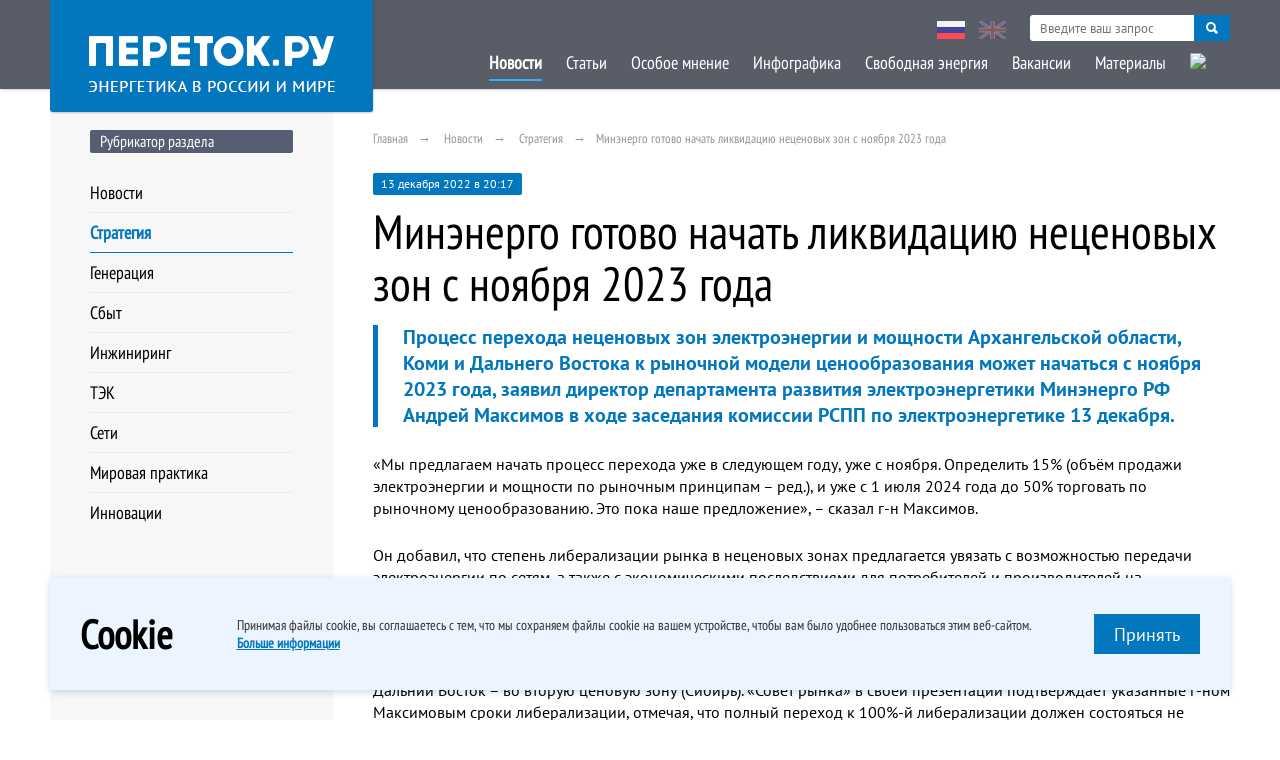

--- FILE ---
content_type: text/html; charset=UTF-8
request_url: https://peretok.ru/news/strategy/25641/
body_size: 23491
content:
<!DOCTYPE html>
<html lang="ru" xml:lang="ru">
<head>
<meta name="yandex-verification" content="93bfa2083a7eb8a6" />
    <meta http-equiv="Content-Type" content="text/html; charset=UTF-8" />
<meta name="robots" content="index, follow" />
<meta name="keywords" content="Минэнерго, неценовые зоны" />
<meta name="description" content="
	 Процесс перехода неценовых зон электроэнергии и мощности Архангельской области, Коми и Дальнего Востока к рыночной модели ценообразования может начаться с ноября 2023 года, заявил директор департамента развития электроэнергетики Минэнерго РФ Андрей Максимов в ходе заседания комиссии РСПП по электроэнергетике 13 декабря.
" />
<link href="/local/templates/ep_2016/PTS/font.css?16825201213125" type="text/css"  data-template-style="true"  rel="stylesheet" />
<link href="/local/templates/ep_2016/css/dncalendar-skin.css?16825201213705" type="text/css"  data-template-style="true"  rel="stylesheet" />
<link href="/local/templates/ep_2016/css/style.min.css?168252012144701" type="text/css"  data-template-style="true"  rel="stylesheet" />
<link href="/local/templates/ep_2016/css/slick.min.css?16825201211294" type="text/css"  data-template-style="true"  rel="stylesheet" />
<link href="/local/templates/ep_2016/css/slick-theme.min.css?16825201212362" type="text/css"  data-template-style="true"  rel="stylesheet" />
<link href="/local/templates/ep_2016/css/chosen.min.css?16825201218889" type="text/css"  data-template-style="true"  rel="stylesheet" />
<link href="/local/templates/ep_2016/css/datapicker.min.css?168252012115380" type="text/css"  data-template-style="true"  rel="stylesheet" />
<link href="/local/templates/ep_2016/lib/fancybox/dist/jquery.fancybox.min.css?168252012113735" type="text/css"  data-template-style="true"  rel="stylesheet" />
<link href="/local/templates/ep_2016/css/custom.css?17056541686128" type="text/css"  data-template-style="true"  rel="stylesheet" />
<link href="/local/templates/ep_2016/components/bitrix/menu/section_menu/style.min.css?16825201215854" type="text/css"  data-template-style="true"  rel="stylesheet" />
<link href="/local/templates/ep_2016/components/bitrix/menu/bottom/style.min.css?16825201215854" type="text/css"  data-template-style="true"  rel="stylesheet" />
<link href="/local/templates/ep_2016/styles.css?16825201211129" type="text/css"  data-template-style="true"  rel="stylesheet" />
<meta property="og:site_name" content="Портал об энергетике в России и в мире"/>
<meta property="og:type" content="website"/>
<meta property="og:locale" content="ru_RU">
<link href="http://peretok.ru/news/strategy/25641/" rel="canonical" />
<meta property="og:type" content="article" />
<meta property="og:url" content="http://peretok.ru/news/strategy/25641/"/>
<meta property="article:published_time" content="2022-12-13"/>
<meta property="article:section" content="Стратегия"/>
<meta property="article:tag" content="Минэнерго" />
<meta property="article:tag" content="неценовые зоны" />
<meta property="og:title" content="Минэнерго готово начать ликвидацию неценовых зон с ноября 2023 года"/ >
<meta property="og:image" content="http://peretok.ru/local/templates/ep_2016/images/full_logo.jpg" />
<link rel="image_src" href="http://peretok.ru/local/templates/ep_2016/images/full_logo.jpg" />
<meta property="og:description" content='
	 Процесс перехода неценовых зон электроэнергии и мощности Архангельской области, Коми и Дальнего Востока к рыночной модели ценообразования может начаться с ноября 2023 года, заявил директор департамента развития электроэнергетики Минэнерго РФ Андрей Максимов в ходе заседания комиссии РСПП по электроэнергетике 13 декабря.
' />



    <title>Минэнерго готово начать ликвидацию неценовых зон с ноября 2023 года</title>
    <meta name="viewport" content="width=device-width, initial-scale=1.0, maximum-scale=1.0, user-scalable=no">
    <meta property="fb:app_id" content="551317138351441"/>
    <meta name="apple-itunes-app" content="app-id=893194778"/>
    <meta name="yandex-verification" content="c71a1be797b47144"/>
    <meta name="yandex-verification" content="c71a1be797b47144" />
    

                                    


</head>

<body>
<!-- <div class="mobile-ads" style="position: fixed;
    z-index: 99999999;
    background: #80ac5a;
    width: 100%;
    /*padding-bottom: 10px;*/
    text-align: center;
     bottom: 0px;
    font-size: 10"><a href="http://www.enevo.ru/" target="_blank">25-26 июля. Функционирование территориальных сетевых организаций. Формирование балансов и тарифное регулирование. Текущие и перспективные изменения НПА оказывающих существенное влияние на деятельность ТСО. Взаимодействие и урегулирование разногласий с потребителями услуг ТСО</a></div> -->
<div class="mainwrapper">
    <!--header-->
    <div class="header-block">
        <div id="panel"></div>
        <!-- <div class="header-adds">
        <span class="title-block green" style="text-align: center; margin: 5 5 5 5; float:left; ">25-26 июля</br>г. Москва</span>
        <a href="http://www.enevo.ru/" target="_blank"><span class="title-block green" style="float: right; margin: 0 auto; text-align: center; width:70%">Функционирование территориальных сетевых организаций. Формирование балансов и тарифное регулирование. Текущие и перспективные изменения НПА оказывающих существенное влияние на деятельность ТСО. Взаимодействие и урегулирование разногласий с потребителями услуг ТСО</span>

        </a>

        </div> -->
        <div class="wrap pd">
            <div class="head-logo">
                <div class="relative">
                    <a href="/">
                        <img src="/local/templates/ep_2016/images/logo2.png" alt="">
                    </a>
                </div>
            </div>
            <nav>
                <a href="" class="view-link"><span></span></a>
                <div class="hidde-nav">
                    <div class="pre-nav">
                        <div class="nav-lang">
                            <a href="/" class="active"><img src="/local/templates/ep_2016/images/rus.jpg" alt=""></a>
                            <a href="/en/"><img src="/local/templates/ep_2016/images/eng.jpg" alt=""></a>
                        </div>
                        <div class="serch-top">
                            <div class="secrch-bl">
                                <form action="/search/" method="get">
                                    <input class="secrch-bl--input" name="q" type="text" required
                                           placeholder="Введите ваш запрос">
                                    <button class="secrch-bl--btn" type="submit"></button>
                                </form>
                            </div>
                        </div>
                    </div>
                    
    <div class="ifscroll">
                                <a href="/news/" class="active">Новости</a>
                                            <a href="/articles/" >Статьи</a>
                                            <a href="/opinion/" >Особое мнение</a>
                                            <a href="/infographics/" >Инфографика</a>
                                            <a href="/articles/freezone/" >Свободная энергия</a>
                                            <a href="/vacancy/" >Вакансии</a>
                                            <a href="/references/company/" >Материалы</a>
                                            <a href="/archive/" ><img class="nav-lang archive" src="/upload/medialibrary/ee5/ee574665954132766c6e00759dd386e6.png" ></a>
<!--
<a href="javascript:void(0)" ><img class="nav-lang archive" src="/local/templates/ep_2016/images/Pobeda80_logo_main.svg" ></a> 
-->
                            <a href="/" class="lang-link">Русская версия</a>
        <a href="/en/" class="lang-link">English Version</a>
    </div>
                </div>
            </nav>
        </div>
    </div>
    <!--header-->


    <div class="wrap pd">
        <!--mainframe-->
        <div class="main-frame">

            
<!--aside-->
<aside class="aside">
    

<h4 class="title-block">Рубрикатор раздела</h4>
<div class="aside-marg-big">
    <nav class="aside-nav">
                    <a href="/news/" >Новости</a>
                        <a href="/news/strategy/" class="active">Стратегия</a>
                        <a href="/news/generation/" >Генерация</a>
                        <a href="/news/distribution/" >Сбыт</a>
                        <a href="/news/engineering/" >Инжиниринг</a>
                        <a href="/news/tek/" >ТЭК</a>
                        <a href="/news/nets/" >Сети</a>
                        <a href="/news/trading/" >Мировая практика</a>
                        <a href="/news/worldenergy/" >Инновации</a>
                </nav>
</div>
    


</aside>
<!--aside-->

            <!--mainblock-->
            <div class="main-block">
				                <div class="pre-loader"></div>
<link href="/bitrix/css/main/font-awesome.css?168252012628777" type="text/css" rel="stylesheet" />
<div class="breadcrumbs">
				<a href="/" title="Главная" itemprop="url">Главная</a>
				<a href="/news/" title="Новости" itemprop="url">Новости</a>
				<a href="/news/strategy/" title="Стратегия" itemprop="url">Стратегия</a><span>Минэнерго готово начать ликвидацию неценовых зон с ноября 2023 года</span></div>

<div class="article-wrap">

    <span class="post-date">13 декабря 2022 в 20:17</span>
    <h1 class="article-title">Минэнерго готово начать ликвидацию неценовых зон с ноября 2023 года</h1>
    <h2 class="article-blue"><p>
	 Процесс перехода неценовых зон электроэнергии и мощности Архангельской области, Коми и Дальнего Востока к рыночной модели ценообразования может начаться с ноября 2023 года, заявил директор департамента развития электроэнергетики Минэнерго РФ Андрей Максимов в ходе заседания комиссии РСПП по электроэнергетике 13 декабря.
</p></h2>
    <div class="wfb">
        <div class=" text-format">

            <p>
                <p>
	 «Мы предлагаем начать процесс перехода уже в следующем году, уже с ноября. Определить 15% (объём продажи электроэнергии и мощности по рыночным принципам – ред.), и уже с 1 июля 2024 года до 50% торговать по рыночному ценообразованию. Это пока наше предложение», – сказал г-н Максимов.
</p>
<p>
	 Он добавил, что степень либерализации рынка в неценовых зонах предлагается увязать с возможностью передачи электроэнергии по сетям, а также с экономическими последствиями для потребителей и производителей на соответствующих территориях.
</p>
<p>
	 В последовавшей за выступлением Андрея Максимова презентации «Совета рынка» отмечается, что Архангельская область и Коми должны быть включены в первую ценовую зону энергорынка (европейская часть России и Урал), Дальний Восток – во вторую ценовую зону (Сибирь). «Совет рынка» в своей презентации подтверждает указанные г-ном Максимовым сроки либерализации, отмечая, что полный переход к 100%-й либерализации должен состояться не позднее июля 2025 года. До 2026 года продажи мощности будут идти по ценам конкурентного отбора мощности (КОМ) и ценовых зон. КОМ на 2027 год должен быть проведён до 15 ноября 2023 года, говорится в презентации.
</p>
<p>
	 Предложение расширить вторую ценовую зону за счёт присоединения к ней Дальнего Востока было высказано министром энергетики РФ Николаем Шульгиновым в рамках ВЭФ-2022. Такое решение позволит привлечь инвестиции за счёт роста конкуренции на рынке, а также создаст условия для повышения энергоэффективности. Сейчас в энергетике Дальнего Востока нет условий для снижения затрат из-за госрегулирования тарифов, говорил министр.
</p>            </p>

            
                            <div class="post-lowerinfo">
                                            <div class="source"><b>Источник:</b> Интерфакс</div>
                                        <div class="grey-info italic noprint tags"><a class="grey-link"  href="/tags/Минэнерго/">Минэнерго</a> <a class="grey-link"  href="/tags/неценовые зоны/">неценовые зоны</a></div>                </div>
            
        </div>
    </div>

</div>

    <div class="noprint otherusersread">
        <h4 class="title-block green">Другие пользователи читают</h4>

        <div class="news-wrap">
            <div class="owl-wrap">

                
                    <!--post-->
                    <div class="def-post quick-news">
                        <span class="quick-news__date">23 января 2026 в 22:19</span>
                        <a href="/news/generation/29880/" class="post-link">Проект обновления блока N3 Краснодарской ТЭЦ «Лукойла» исключён из перечня КОММод</a>
                        <p class="post-text"></p>
                    </div>
                    <!--post-->

                
                    <!--post-->
                    <div class="def-post quick-news">
                        <span class="quick-news__date">23 января 2026 в 22:00</span>
                        <a href="/news/generation/29879/" class="post-link">Кабмин утвердил строительство второй очереди Свободненской ТЭС ГЭХа на 450 МВт</a>
                        <p class="post-text"></p>
                    </div>
                    <!--post-->

                
                    <!--post-->
                    <div class="def-post quick-news">
                        <span class="quick-news__date">26 января 2026 в 10:46</span>
                        <a href="/news/generation/29882/" class="post-link">Конюшенко: «Русгидро» в 2026 году направит на модернизацию ₽8 млрд за счёт невыплаты дивидендов»</a>
                        <p class="post-text"></p>
                    </div>
                    <!--post-->

                
                    <!--post-->
                    <div class="def-post quick-news">
                        <span class="quick-news__date">27 января 2026 в 20:53</span>
                        <a href="/news/generation/29894/" class="post-link">Глава «РусГидро» Хмарин исключён из состава правкомиссии, включён его зам Бердников</a>
                        <p class="post-text"></p>
                    </div>
                    <!--post-->

                
            </div>
        </div>
    </div>



</div>
<!--mainframe-->
</div>

</div>
<!--mainblock-->

<!--footer-->
<div class="footer-block">
    <div class="wrap pd">
        
<div class="left-footer">
    <nav>
        <ul class="clear-ul list-link">
                 <!-- first level-->
                <li>
                    <a                                                     href="/about/" >О проекте</a>
                </li>
                 <!-- first level-->
                <li>
                    <a                                                     href="/contacts/" >Реклама на сайте</a>
                </li>
                 <!-- first level-->
                <li>
                    <a                         type="application/rss+xml"                            href="/rss/" >RSS</a>
                </li>
                 <!-- first level-->
                <li>
                    <a target=_blank                                                    href="/upload/pdf/policy.pdf" >Конфиденциальность</a>
                </li>
                    </ul>
    </nav>
</div>


        <div class="middle-footer">
            <div class="social-links">
<!--                <a target="_blank" href="//www.facebook.com/Peretokru/?fref=ts">-->
<!--                    <img src="--><!--/images/fb.png" alt="" width="34" height="34">-->
<!--                </a>-->
                <a target="_blank" href="https://t.me/pere_tok">
                    <img src="/local/templates/ep_2016/images/tg.png" alt="" width="34" height="34">
                </a>
            </div>
        </div>
        <div class="right-footer">
            <div><img style="width: 30px;" src="/local/templates/ep_2016/images/12S.png" width="30" height="30"></div>
            <address>
                © 2026 «Энергия без границ» <br>
                Энергетика в России и в мире <a href="mailto:info@peretok.ru"
                                                class="white-link">info@peretok.ru</a><br/>
                Разработка сайта <a class="white-link" target="_blank" rel="nofollow" href="https://vnutricom.ru">"МедиаЛайн"</a>
            </address>
        </div>
    </div>
</div>

<!--footer-->
</div>
<span class="backtotop"><i class="glyphicon glyphicon-chevron-up"></i></span>
<!-- js -->

    <div class="cookie-modal show">
        <div class="container">
            <div class="cookie-modal__content">
                <div class="cookie-modal__title">Cookie</div>
                <div class="cookie-modal__descr">
                    <p>
                        Принимая файлы cookie, вы&nbsp;соглашаетесь с&nbsp;тем, что мы&nbsp;сохраняем файлы cookie
                        на&nbsp;вашем устройстве, чтобы вам было удобнее пользоваться этим веб-сайтом.
                    </p>
                    <a href="https://peretok.ru/upload/pdf/policy.pdf"
                       target="_blank">Больше информации</a>
                </div>
                <div class="cookie-modal__descr _mob">
                    <p>
                        Оставаясь на сайте, вы принимаете нашу политику cookie и <a
                                href="https://peretok.ru/upload/pdf/policy.pdf"
                                target="_blank">политику конфиденциальности</a>
                    </p>
                </div>
                <button class="cookie-modal__btn red-btn" data-set-cookie>
                    Принять
                </button>
            </div>
        </div>
    </div>
    <!-- Yandex.Metrika counter --> 
 <noscript><div><img src="https://mc.yandex.ru/watch/22836509" style="position:absolute; left:-9999px;" alt="" /></div></noscript> 
<!-- /Yandex.Metrika counter -->

 <!-- Global site tag (gtag.js) - Google Analytics -->
        <script>if (Intl && Intl.DateTimeFormat) document.cookie="BITRIX_SM_TZ="+Intl.DateTimeFormat().resolvedOptions().timeZone+"; path=/; expires=Fri, 01 Jan 2027 00:00:00 +0300";</script>
<script  src="/bitrix/cache/js/s1/ep_2016/template_0ca758d1e7c7261ef4aa2daf73a50650/template_0ca758d1e7c7261ef4aa2daf73a50650_v1.js?1738919561364073"></script>

<script>
        const cookieBtn = document.querySelector('[data-set-cookie]');
        if (cookieBtn) {
            cookieBtn.addEventListener('click', (e) => {
                cookieBtn.closest('.cookie-modal').classList.remove('show');
                fetch("/ajax/soglasie.php", {
                    method: "POST",
                    body: { cookie: true },
                    headers: {
                        "Content-Type": "multipart/form-data",
                    },
                }).then((result) => {
                    console.log(result);
                }).catch((err) => {
                    console.log(err);
                });
            });
        }

    </script>

<script type="text/javascript" > (function(m,e,t,r,i,k,a){m[i]=m[i]||function(){(m[i].a=m[i].a||[]).push(arguments)}; m[i].l=1*new Date(); for (var j = 0; j < document.scripts.length; j++) {if (document.scripts[j].src === r) { return; }} k=e.createElement(t),a=e.getElementsByTagName(t)[0],k.async=1,k.src=r,a.parentNode.insertBefore(k,a)}) (window, document, "script", "https://mc.yandex.ru/metrika/tag.js", "ym"); ym(22836509, "init", { clickmap:true, trackLinks:true, accurateTrackBounce:true, webvisor:true }); </script><script async src="https://www.googletagmanager.com/gtag/js?id=UA-102813841-6"></script>
<script>
        window.dataLayer = window.dataLayer || [];

        function gtag() {
            dataLayer.push(arguments);
        }

        gtag('js', new Date());

        gtag('config', 'UA-102813841-6');
    </script>

</body>
</html>